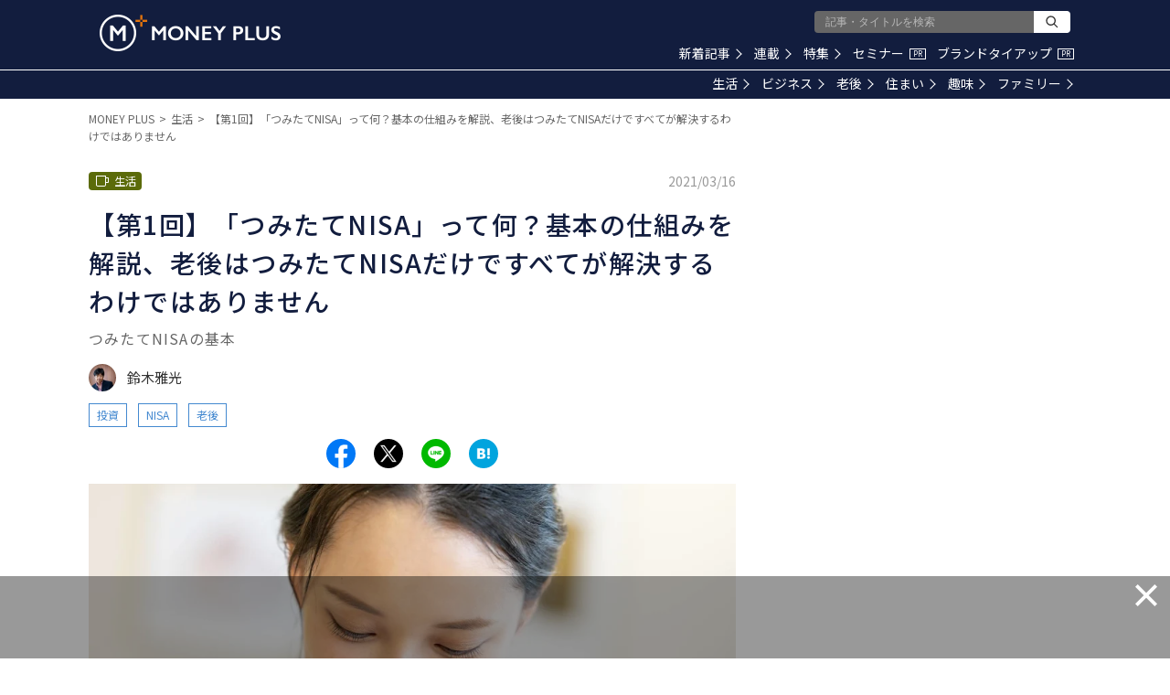

--- FILE ---
content_type: text/html; charset=utf-8
request_url: https://www.google.com/recaptcha/api2/aframe
body_size: 183
content:
<!DOCTYPE HTML><html><head><meta http-equiv="content-type" content="text/html; charset=UTF-8"></head><body><script nonce="PaS_nmHCK6EoYQkwqlHJig">/** Anti-fraud and anti-abuse applications only. See google.com/recaptcha */ try{var clients={'sodar':'https://pagead2.googlesyndication.com/pagead/sodar?'};window.addEventListener("message",function(a){try{if(a.source===window.parent){var b=JSON.parse(a.data);var c=clients[b['id']];if(c){var d=document.createElement('img');d.src=c+b['params']+'&rc='+(localStorage.getItem("rc::a")?sessionStorage.getItem("rc::b"):"");window.document.body.appendChild(d);sessionStorage.setItem("rc::e",parseInt(sessionStorage.getItem("rc::e")||0)+1);localStorage.setItem("rc::h",'1769307102799');}}}catch(b){}});window.parent.postMessage("_grecaptcha_ready", "*");}catch(b){}</script></body></html>

--- FILE ---
content_type: application/javascript; charset=utf-8
request_url: https://fundingchoicesmessages.google.com/f/AGSKWxWuHqsOOH4iCu31oMXDU9XBoh2XPiGk_xdFcWYrD6G7mVym8CtXYYNyq5AyWmLpJyviZ8cri6TheUxW1cQPAah3fbTYPM7p-3DEjlPp8P6owkuVbcrqeeZ6V9ZC3tba_SF7DaA_q_asWCksslAVbG22k5ucCTPqOHKsBmLo3tjw0kiOtJvKf1k79zPf/__adbanners./ad-top-/ht.js?site_/ads/gpt_/external_ads.
body_size: -1288
content:
window['996f9aae-381f-487d-92f4-dffb458fe6a5'] = true;